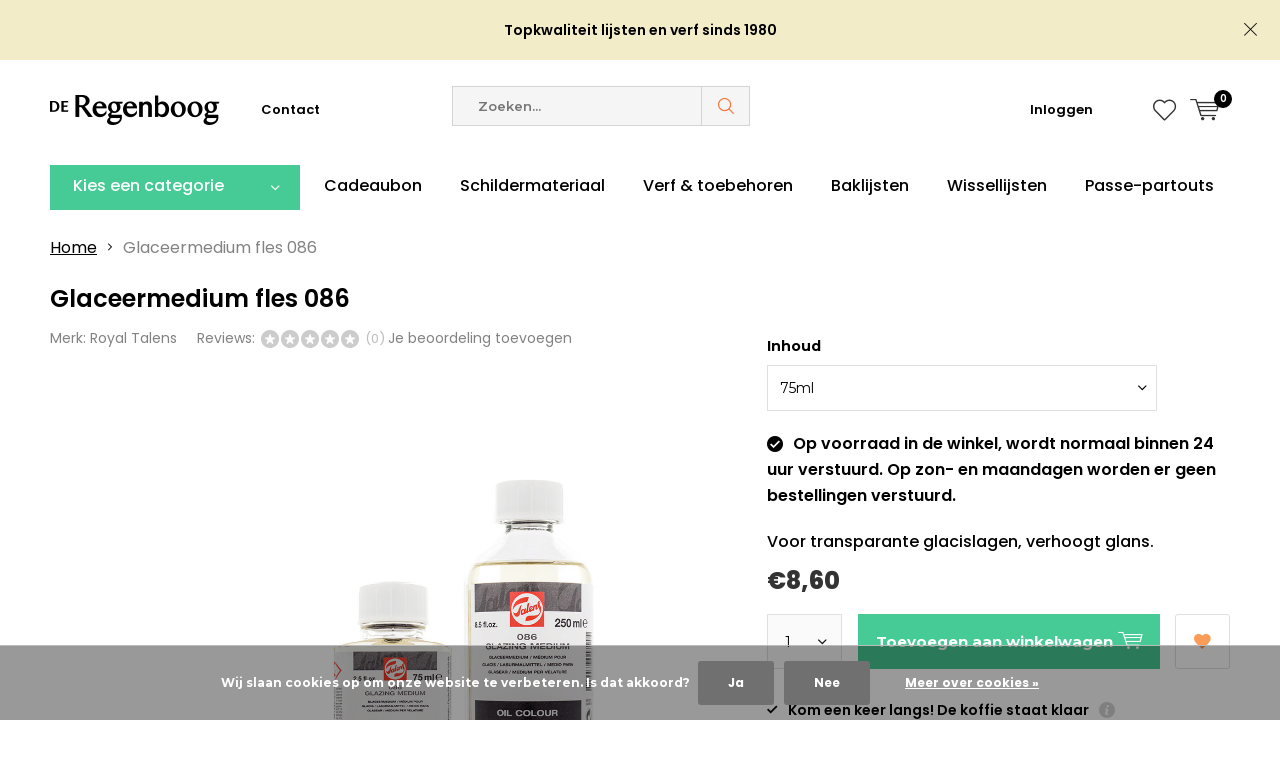

--- FILE ---
content_type: text/css; charset=UTF-8
request_url: https://cdn.webshopapp.com/shops/251673/themes/181986/assets/shopmonkey.css?20260116153550
body_size: 837
content:
.product-configure .option-wrap {
	margin-bottom: 15px;
}

.product-configure .option-wrap:last-child {
	margin: 0;
}

.maatwerk-block {
  max-width: 390px;
  border: 1px solid #E0E0E0;
  margin-top: 10px;
  margin-bottom: 20px;
}

.maatwerk-block .maatwerk-block-title {
  padding: 15px;
  background: #fafafa;
  display: block;
  position: relative;
  left: 0;
  top: 0;
  z-index: 2;
  color: #000;
  font-size: 14px;
  font-weight: 700;
  cursor: pointer;
  padding-right: 9px;
  display: flex;
  justify-content: space-between;
  flex-direction: column;
}

.maatwerk-block.active .maatwerk-block-title {
	display: none;
}

.maatwerk-block .maatwerk-block-title .maatwerk-block-title-inner {
  display: flex;
  align-items: center;
  color: #f67032;
  font-weight: 600;
}

.maatwerk-block .maatwerk-block-title .maatwerk-block-title-inner i {
	font-size: 1.4em;
}

	
.maatwerk-block .maatwerk-block-title .maatwerk-block-title-inner:hover span {
  text-decoration: underline;
}

.maatwerk-block .maatwerk-block-title .icon-angle:before {
	content: "\e92b";
  display: block;
  color: #FF6602;
  font-family: i;
  font-size: 5px;
  font-weight: 400;
  line-height: 20px;
  text-align: center;
}

.maatwerk-block .maatwerk-back-link {
	color: #9f9f9f;
  font-size: 14px;
  text-decoration: none;
  font-weight: 600;
  padding: 7px 0px;
  display: flex;
  align-items: center;
}

.maatwerk-block .maatwerk-back-link:hover span {
	text-decoration: underline;
}
.maatwerk-block .maatwerk-back-link i {
  font-size: 1.6em;
  margin-right: 5px;
}

.maatwerk-block .text,
.maatwerk-block .more-info-link {
	font-size: 14px;
  text-decoration: none;
}
.maatwerk-block .text strong {
	display: inline-block;
}

.maatwerk-block .more-info-link-wrap {
  margin: -15px;
  background: #fafafa;
  padding: 15px;
  margin-top: 0px;
}

.maatwerk-block .more-info-link-wrap .more-info-link {
	font-weight: 600;
  color: #000;
  display: flex;
  align-items: center;
}

.maatwerk-block .more-info-link-wrap .more-info-link:hover span {
	text-decoration: underline;
}

.maatwerk-block .more-info-link-wrap .more-info-link i {
	display: inline-flex;
  width: 16px;
  height: 16px;
  align-items: center;
  justify-content: center;
  background: #ddd;
  color: #fff;
  border-radius: 100%;
  font-size: 0.73em;
  position: relative;
  bottom: 1px;
  margin-right: 7px;
}

.maatwerk-block .maatwerk-block-content {
	padding: 15px;
  display: none;
}

.maatwerk-block.active .maatwerk-block-content {
	display: block;
}

.maatwerk-block .maatwerk-block-content .maatwerk-block-content-inner {
	display: flex;
  flex-direction: column;
  gap: 15px;
}

.maatwerk-block .maatwerk-block-content .maatwerk-block-content-inner .error-message {
	font-size: 13px;
  color: #eb5757;
  font-weight: 600;
  display: flex;
  margin-top: 10px;
}

.maatwerk-block .maatwerk-block-content .maatwerk-block-content-inner .icon-error {
	display: flex;
  align-items: center;
  justify-content: center;
  margin-right: 5px;
}

.maatwerk-block .maatwerk-block-content .maatwerk-block-content-inner .icon-error i {
  background: #eb5757;
  color: #fff;
  border-radius: 100%;
  font-size: 0.8em;
  display: flex;
  align-items: center;
  justify-content: center;
  width: 15px;
  height: 15px;
}

.tippy-box[data-theme="light-round"] {
  background: #fff;
  border-radius: 3px;
  box-shadow: -4px 4px 4px rgba(0,0,0,.08);
  border: 1px solid #f0f0f0;
  background: #fff;
  color: #000;
  font-weight: 400;
  font-size: 13px;
  line-height: 1.30769230769;
}

.tippy-box[data-theme="light-round"] .tippy-content {
	padding: 0;
  overflow: hidden;
  max-width: 313px;
  color: #000;
}

.tippy-box[data-theme="light-round"] .tippy-arrow {
	color: #fff;
  display: none;
}

.tippy-box[data-theme="light-round"] .tippy-content .extra-info-outer {
	padding: 16px 19px 16px 19px;
  position: relative;
}

.tippy-box[data-theme="light-round"] .tippy-content .extra-info {
	display: flex;
  flex-direction: column;
  gap: 15px;
}

.tippy-box[data-theme="light-round"] .tippy-content .extra-info-outer .close-tippy {
  display: block;
  overflow: hidden;
  position: absolute;
  right: 0;
  top: 0;
  width: 28px;
  height: 28px;
  color: #d4d4d4;
  font-size: 11px;
  text-decoration: none;
}

.tippy-box[data-theme="light-round"] .tippy-content .extra-info-outer .close-tippy:before {
	content: "\e93f";
  display: block;
  position: absolute;
  left: 0;
  top: 50%;
  width: 100%;
  margin: -10px 0 0;
  font-weight: 400;
  font-family: i;
  line-height: 20px;
  text-align: center;
  text-indent: 0;
}

.tippy-box[data-theme="light-round"] .tippy-content .extra-info-outer .text {
	font-size: 13px;
}

.tippy-box[data-theme="light-round"] .tippy-content .extra-info-outer .title {
	font-weight: 600;
}

.submit button.disabled {
	opacity: 0.5;
  pointer-events: none;
}

.option-wrap.maatwerk-open .label-title,
.option-wrap.maatwerk-open .select {
	display: none;
}

.option-wrap .extra-option-info {
  font-size: 14px;
  margin-bottom: 12px;
  max-width: 390px;
}

--- FILE ---
content_type: text/javascript;charset=utf-8
request_url: https://www.regenboog.nl/services/stats/pageview.js?product=118371105&hash=2e12
body_size: -413
content:
// SEOshop 19-01-2026 17:57:10

--- FILE ---
content_type: application/javascript
request_url: https://cdn.webshopapp.com/shops/251673/themes/181986/assets/global.js?20260116153550
body_size: 8128
content:
$(window).on('load', function(){  
  setTimeout(function(){
  $('.message-container .messages:first-child').addClass('done');
  }, 2000);
  setTimeout(function(){
  $('.message-container .messages:first-child').addClass('remove');
  }, 2500);
  setTimeout(function(){
  $('.message-container .messages:nth-child(2)').addClass('done');
  }, 3000);
  setTimeout(function(){
  $('.message-container .messages:nth-child(2)').addClass('remove');
  }, 3500);
  setTimeout(function(){
  $('.message-container .messages:nth-child(3)').addClass('done');
  }, 4000);
  setTimeout(function(){
  $('.message-container .messages:nth-child(3)').addClass('remove');
  }, 4500);
});

$(document).ready(function(){ 
  
  /*----- Fix for Duplicate ID's ---*/
  $('[id]').each(function(){
    var ids = $('[id="'+this.id+'"]');
    if(ids.length>1 && ids[0]==this) {
			$(ids[1]).attr('id', this.id + '-1');
    }
  });
  /*----- End Fix for Duplicate ID's ---*/
  
  /*--- Mobile filter count update  --*/
//   $('.ui-slider-a > span > input').on('change', function(e){
//     e.preventDefault();
//     var filters = $('#formFilter').serialize();
//     var url = curCollection + '?' + filters + '&format=json';
//     $.get(url, function(data){
//       $('#filter-live-count').html('('+data.collection.count+')');
//     });
//   });
//   $('#formFilter label').on('touchend', function(){
//     // e.preventDefault();
//     console.log('touch');
//     var filters = $(this).closest('form').serialize();
//     var url = curCollection + '?' + filters + '&format=json';
//     $.get(url, function(data){
//       $('#filter-live-count').html('('+data.collection.count+')');
//     });
//   });


//   $('.ui-slider-handle').on('touchend', function(e){
//     e.preventDefault();
//     $(this).parent().parent().children('span').children('input').trigger('change');
//   });
  /*--- Mobile filter count update  --*/
  
  /*--- Checkout Navigation functionality  --*/
  if ($('.gui-checkout-steps').length) {
    $('.gui-checkout-steps .gui-spacer').remove();
    $('.gui-checkout-steps .gui-step').each(function(index, item){
    	$(this).attr('data-nav', index);
    });
  }
  
  /*-- Onepage Checkout Navigation --*/
  if ($('.gui.gui-checkout.gui-checkout-one-page').length) {
  	$('#gui-block-method-continue').click(function(){
    	var dataTarget = $(this).attr('data-target');
      dataTarget = dataTarget.substring(1);
      document.getElementById(dataTarget).scrollIntoView(true);
    });
  }
  $('.gui-step .gui-buttons [data-action="previous"]').click(function(){
  	var guiIDPrevAttr = $(this).closest('.gui-step').prev().attr('data-nav');
    var finalAttrID = parseInt(guiIDPrevAttr) - 1;
    var finalAttr = $('.gui-step[data-nav="'+ finalAttrID +'"]');
  	var guiIDPrev = finalAttr.attr('id');
    if (guiIDPrev) {
    	document.getElementById(guiIDPrev).scrollIntoView(true);
    }
  });
  
    $('.gui-step .gui-buttons [data-action="next"]').click(function(){
  	var guiIDPrevAttr = $(this).closest('.gui-step').next().attr('data-nav');
    var finalAttrID = parseInt(guiIDPrevAttr) + 1;
    var finalAttr = $('.gui-step[data-nav="'+ finalAttrID +'"]');
  	var guiIDPrev = finalAttr.attr('id');
    if (guiIDPrev) {
    	document.getElementById(guiIDPrev).scrollIntoView(true);
    }
  });
  
  /*--- End Checkout Navigation functionality  --*/
  
    /* Ipad Restore apply filter button */
	if ($('#formFilter').length) {
  	if ($('html').hasClass('ipad') && $('html').hasClass('orientation_landscape') && $(window).width() < 1024) {
			$('#formFilter label').on('click touchend', function() {
        if ($(this).hasClass('active')) {
          // alert('1');
        	$(this).find('input').removeProp('checked');
        } else {
          // alert('2');
        	$(this).find('input').prop('checked', 'checked');
        }
        $('#formFilter').submit();
      });
    }
    if ($(window).width() > 1023) {
      $('#formFilter label').on('touchend', function() {
      	$(this).find('input').trigger('click');
        $(this).parents('form').submit();
      });
      // $('#formFilter label:not(.active)').on('touchend', function() {
      // 	$(this).find('input').trigger('click');
      //   $(this).parents('form').submit();
      //   // $('#formFilter').submit();
      // })
			// $('#formFilter label').one('touchend', function() {
			// if ($(this).hasClass('active')) {
			// // alert('3');
			// $(this).find('input').removeProp('checked');
			// } else {
			// // alert('4');
			// $(this).find('input').prop('checked', 'checked');
			// }
			// $('#formFilter').submit();
			// });
    }
  }
  /* End Ipad Restore apply filter button */
	// /* Ipad Restore apply filter button */
	// if ($('#formFilter').length) {
	// if ($('html').hasClass('ipad') && $('html').hasClass('orientation_landscape')) {
	// 		$('#formFilter label').on('click touchend', function() {
	// if ($(this).hasClass('active')) {
	// $(this).find('input').removeProp('checked');
	// } else {
	// $(this).find('input').prop('checked', 'checked');
	// }
	// $('#formFilter').submit();
	// });
	// }
	// }
	// /* End Ipad Restore apply filter button */
  
    /* Checkout Popup Register Fix */
	if ($('#gui-form').length) {
    $('#gui-form-new input[type=radio]').change(function(){
    	$('#gui-form-new input[type=radio]').removeProp('checked');
			$(this).prop('checked', 'checked');
      if ($('#gui-form-new-guest').prop('checked') ) {
      	$('#gui-block-method-continue').text(continueGuestText);
				$('#gui-block-method-register').addClass('gui-hide');
			}
      if ($('#gui-form-new-register').prop('checked') ) {
      	$('#gui-block-method-continue').text(continueText);
				$('#gui-block-method-register').removeClass('gui-hide');
      }
    });
  }
  /* End Checkout Popup Register Fix */
  
  /* Checkout Page restore Checkboxes */
  // function restoreCheckboxAfterAjax () {
  //   var detailsUrl = window.location.href + 'details/';
  //   var reviewUrl = window.location.href + 'review/';
  //   var paymentUrl = window.location.href + 'payment/';
  //   $(document).ajaxComplete(function(event, xhr, settings) {
  //     if (settings.url == detailsUrl) {
  // $('#gui-block-review, #gui-form-shipment-method, #gui-form-payment-method').find('.gui-checkbox, .gui-radio, .gui-payment-method label').append('<div class="input"></div>').parents('.gui-field').addClass('is-radio');
  //     }
  //     if (settings.url == paymentUrl) {
  //       $('#gui-block-review').find('.gui-checkbox, .gui-radio, .gui-payment-method label').append('<div class="input"></div>').parents('.gui-field').addClass('is-radio');
  //     }
  //   });
  // }
  // if ($('.gui-checkout-one-step.gui-checkout').length) {
  // 	restoreCheckboxAfterAjax();
  // }
  /* End Checkout Page restore Checkboxes */
  
  
  // /* Add to Cart Sticky Popup  */
  // if($('.popup-a.popup-cart.shown').length) {
  // 	$('.product-sticky').hide()
  // }
  // $('.popup-a.popup-cart.shown .close').on('click', function(){
  // 	$('.product-sticky').show();
  // });
	
  /* Date of Birth SelectBox Styling on One Page Checkout */
    if ($('.gui-checkout-one-step.gui-checkout').length) {
      $('label[for="gui-form-details-birthdate-d"], label[for="gui-form-details-national-id"]').closest('.gui-col2-equal').removeClass('gui-col2-equal');
    }
  /* End Date of Birth SelectBox Styling on One Page Checkout */
  
  /*---- Menu Sub Categories show more feature  */
  $('.nav-main .first-level > ul > li > ul').each(function(index, item){
      var subCatUrl = $(item).closest('li.sub').find('> a').attr('href');
      if ($(this).find('> li').length > 16) {
        $(this).find('> li:nth-of-type(16)').nextAll().remove();
        $(this).find('> li:nth-of-type(16)').after("<li><a href='" + subCatUrl + "' class='sub-cat-show-more'>" + showMoreText + "</a></li>");
      }
  });
  /*---- End Menu Sub Categories show more feature  */
  
  /* Readmore feature for Collection Page */
  if (readMoreFeature == "1") {
    $('.dmws-read-more').click(function(){
    	$(this).addClass('hide').siblings('.dmws-read-less').removeClass('hide');
      $(this).siblings('#dmws-collection-content').removeClass('read-more-active');
    });
    
    $('.dmws-read-less').click(function(){
    	$(this).addClass('hide').siblings('.dmws-read-more').removeClass('hide');
      $(this).siblings('#dmws-collection-content').addClass('read-more-active');
      document.getElementById('dmws-collection-content').scrollIntoView(false);
  	});
  }
  /*--- End Readmore feature for Collection Page */
  
  /*PolyFill for Touch Scroll Support on Android Devices*/
  function isTouchDevice(){
    try{
      document.createEvent("TouchEvent");
      return true;
    }catch(e){
      return false;
    }
  }
  
  function touchScroll(id){
    if(isTouchDevice()){ //if touch events exist...
      var el=document.getElementById(id);
      var scrollStartPos=0;
      document.getElementById(id).addEventListener("touchstart", function(event) {
        scrollStartPos=this.scrollTop+event.touches[0].pageY;
        event.preventDefault();
      },false);
      document.getElementById(id).addEventListener("touchmove", function(event) {
        this.scrollTop=scrollStartPos-event.touches[0].pageY;
        event.preventDefault();
      },false);
    }
  }
  if ($('#dmws-filter-wrap').length) {
  	touchScroll('dmws-filter-wrap');
  }
	/* End PolyFill for Touch Scroll Support on Android Devices*/
  
	/*--- Filters Collection Page: Suppport for Mobile Events -----*/
  $('#formFilter label').on('touchend', function(){
    if ($(this).hasClass('radio')) {
      $('#formFilter label').find('input[type=radio]').prop('checked', false).parent('label').removeClass('active');
    	$(this).find('input[type=radio]').prop('checked', true).parent('label').addClass('active');
    } else {
      if ($(this).find('input[type=checkbox]').prop('checked') == true) {
        $(this).find('input[type=checkbox]').prop('checked', false).parent('label').removeClass('active');
      } else {
        $(this).find('input[type=checkbox]').prop('checked', true).parent('label').addClass('active');
      }
    }
  });
  
  $('#formFilter .more').on('touchend', function(){
  	$(this).closest('ul').find('li').removeClass('hidden');
    $(this).closest('li').remove();
  });
  
  $('.clearCustomFilters').on('click touchend', function(e){
    e.preventDefault();
    $(this).closest('h4').next().find('input[type=checkbox]').prop('checked', false);
  	$(this).closest('form').submit();
  });
  $('.clearAllFilter').on('click touchend', function(e){
    e.preventDefault();
    $(this).closest('form').find('input[type=radio][name=brand]').eq(0).prop('checked', true);
    $(this).closest('form').find('input[type=checkbox]').prop('checked', false);
  	$(this).closest('form').submit();
  });
  $('.module-filters label').on('click touchend', function(){
  	$(this).find('input[type=checkbox]').prop('checked', false);
    $(this).closest('form').submit();
  });
	/*--- End Filters Collection Page: Suppport for Mobile Events -----*/
  
  /*-- Set Featured Product's second image of the product --*/
  function featureProductImage () {
		if ($('.list-collection .featured').length == 0) {
    	return;
    }
  	var productUrl = $('.list-collection .featured a.dmws-featured-title').attr('href').replace('.html', '.ajax');
    $.get(productUrl, function(product){
			if (product.images.length > 1) {
        var featuredProductImg = product.images['1'].replace('50x50x2', '1010x750x1');
        $('.list-collection .featured .dmws-featured-img img').attr('src', featuredProductImg);
        $('.list-collection .featured .dmws-featured-img figure').removeAttr('style').css('background-image', 'url(' + featuredProductImg + ')');
				$('.list-collection .featured .dmws-featured-img').removeAttr('style');
      }
    });
  }
  featureProductImage();
  /*-- End Featured Product's second image of the product --*/
  
  	/*Display Product Slider*/
  	$('.product-slider').css('visibility', 'visible');
  
  	/* Get Settings from HTTP Get */
  	var settings = {};
  
  	var pages = {
    	"Show_on_homepage": 'pages/index.rain',
      "Show_on_productpage": 'pages/product.rain',
      "Show_on_collectionpage": 'pages/collection.rain',
      "Show_on_all": 'all'
    }
   	function getSettings (cb) {
      //console.log(window.location.href);
      var url = window.location.href + '?format=json';
      $.getJSON(url, function(res) {
        settings = res;
        if (cb) {
					cb(res);
        }
      });
  	}
  /* NewsLetter Popup Functionality */
  function showNewsLetterPopup () {
    if ($('[data-title=newsletter]').length == 0) {
      return
    }
  	getSettings(function(settings){
      var showAfterSeconds = parseInt(settings.theme.show_after_how_many_seconds) * 1000;
      var newsLetterCookie = getCookies('newsletter');
      var page = settings.template;
      var showNewsletterOnly = settings.theme.show_newsletter_popup;
      if (showNewsletterOnly == "Show_on_all") {
        setTimeout(function(){
          $('[data-title=newsletter]').addClass('shown');
          $('form.popup-newsletter .box-inner a.close').click(function(e){
            if (typeof newsLetterCookie === "undefined") {
              createCookie('newsletter', 'ok', 30);
            }
          });
        }, showAfterSeconds);
      } else if (pages[showNewsletterOnly] == page) {
        setTimeout(function(){
          $('[data-title=newsletter]').addClass('shown');
          $('form.popup-newsletter .box-inner a.close').click(function(e){
            if (typeof newsLetterCookie === "undefined") {
              createCookie('newsletter', 'ok', 30);
            }
          });
        }, showAfterSeconds);
     	}
      /* Also set cookie when clicking outside popup */
      $('form.popup-newsletter .close').click(function(){
        if (typeof newsLetterCookie === "undefined") {
          createCookie('newsletter', 'ok', 30);
        }
      });
    });
  }
  
  function getCookies (key) {
  	var cookie = document.cookie.split(';').map(function(x){
      return x.trim().split('=');
    }).filter(function(x){
      return x[0] === key;
    }).pop();
    return cookie;
  }
  
  function createCookie(name, value, days) {
      var date, expires;
      if (days) {
          date = new Date();
          date.setTime(date.getTime()+(days*24*60*60*1000));
          expires = "; expires="+date.toGMTString();
      } else {
          expires = "";
      }
      document.cookie = name+"="+value+expires+"; path=/";
  }
  
  function checkCookieNewsletter () {
    var newsLetterCookie = getCookies('newsletter');
    if (typeof newsLetterCookie === "undefined") {
      showNewsLetterPopup();
	 	}
    $(document).on('submit','form.popup-newsletter',function(){
      if (typeof newsLetterCookie === "undefined") {
        createCookie('newsletter', 'ok', 30);
      }
    });
  }
  checkCookieNewsletter();
  /* End NewsLetter Popup Functionality */
  
  /*---  Start Timer Functionality ----*/
  function Timer(element) {
      this.el = $(element);
  }
  
  Timer.prototype.getDay = function() {
      var days = {
          0: 'Sunday',
          1: 'Monday',
          2: 'Tuesday',
          3: 'Wednesday',
          4: 'Thursday',
          5: 'Friday',
          6: 'Saturday'
      };
      var d = new Date();
      var n = d.getDay();
      return days[n].toLowerCase();
  }
  
  Timer.prototype.getSettings = function(cb) {
      var url = window.location.origin + '?format=json';
      var displayDays = {};
      var displayTime = {};
      $.getJSON(url, function(res) {
          displayDays = {
              monday: res.theme.monday,
              tuesday: res.theme.tuesday,
              wednesday: res.theme.wednesday,
              thursday: res.theme.thursday,
              friday: res.theme.friday,
              saturday: res.theme.saturday,
              sunday: res.theme.sunday
          };

          displayTime.start = res.theme.shown_from;
          displayTime.end = res.theme.order_before;
          if (cb) {
              cb({
                  day: displayDays,
                  time: displayTime
              });
          }
      });
  }

  Timer.prototype.display = function(value) {
      var self = this;
      if (value) {
          self.el.show();
      } else {
          self.el.hide();
      }
  }

  Timer.prototype.validateHoursToDisplay = function(timeHours) {
      var start = converAMPM(timeHours.start);
      var end = converAMPM(timeHours.end);
      var currentTime = converAMPM(formatAMPM(new Date()));
      if (currentTime >= start && (currentTime < end || end === 0)) {
          return true;
      } else {
          return false;
      }
  }

  function formatAMPM(date) {
      var hours = date.getHours();
      var minutes = date.getMinutes();
      var ampm = hours >= 12 ? 'PM' : 'AM';
      hours = hours % 12;
      hours = hours ? hours : 12; // the hour '0' should be '12'
      minutes = minutes < 10 ? '0' + minutes : minutes;
      var strTime = hours + ' ' + ampm;
      return strTime;
  }

  function converAMPM(data) {
      var hours = data.split(' ')[0];
      var modifier = data.split(' ')[1];
      if (hours === '12') {
          hours = '00';
      }
      if (modifier === 'PM') {
          hours = parseInt(hours, 10) + 12;
      }
      return parseInt(hours);
  }
  function daysBetween ( date1, date2 ) {
    var one_day=1000*60*60*24;
    var date1_ms = date1.getTime();
    var date2_ms = date2.getTime();
    var difference_ms = date2_ms - date1_ms;
    return Math.floor(difference_ms/one_day); 
  }
  function countdown (hrs, ss, mm, year, month, date, pastCb, type){
      var t = new Date(new Date().setDate(new Date().getDate()));
    	date = date || (t.getDate());
    	month = month || (t.getMonth()+1<9?'0':'')+(t.getMonth()+1);
    	year = year || t.getFullYear();
      ss = (ss) ? ss : '00' ;
      mm = (mm) ? mm : '00' ;
  
      $('.countdown').wrapInner('<span class="hidden"></span>')
        .append('<span class="count"></span>')
        .each(function(){
          $(this).children('.count').attr('data-count',$(this).text());
        });
      $('.count').each(function(){ 
        if ($(this).attr('data-count')) {
          var targetTime = [year, month, date].join('/') + ' ' + hrs + ':'+ ss +':' + mm;
          var selectedDate = new Date(targetTime);
          var now = new Date();
          if (selectedDate < now) {
            //Selected date is in the past
          	if (pastCb) {
            	pastCb();
          	}
        	}
          var numberOfDays = daysBetween(now, selectedDate);
          if (type == 'daydeal') {
            if (numberOfDays >= 1) {
              $(this).countdown(targetTime, function(event) { 
                $(this).html(event.strftime('<span class="item"><span class="item"><span class="val"><span class="inner">%D</span><span class="date-title">'+ daysText +'</span></span></span><span class="dot-timer"> : </span><span class="item"><span class="val"><span class="inner">%H</span><span class="date-title">'+ hoursText +'</span></span></span><span class="dot-timer blink"> : </span><span class="item sec"><span class="val"><span class="inner">%M</span><span class="date-title">'+ minsText +'</span></span></span>')); 
                }).on('update.countdown',function(event){
                  $(this).html($(this).html().replace(/\d/g, function (f){ return '<span class="outside"><span class="inside">'+f+'</span></span>'; }));
              });
            } else {
              $(this).countdown(targetTime, function(event) { 
                $(this).html(event.strftime('<span class="item"><span class="item"><span class="val"><span class="inner">%I</span><span class="date-title">'+ hoursText +'</span></span></span><span class="dot-timer"> : </span><span class="item"><span class="val"><span class="inner">%M</span><span class="date-title">'+ minsText +'</span></span></span><span class="dot-timer blink"> : </span><span class="item sec"><span class="val"><span class="inner">%S</span><span class="date-title">'+ secText +'</span></span></span>')); 
                }).on('update.countdown',function(event){
                  $(this).html($(this).html().replace(/\d/g, function (f){ return '<span class="outside"><span class="inside">'+f+'</span></span>'; }));
              });
            }
          } else {
          $(this).countdown(targetTime, function(event) { 
                $(this).html(event.strftime('<span class="item"><span class="item"><span class="val"><span class="inner">%I</span><span class="date-title"> : </span></span></span><span class="item"><span class="val"><span class="inner">%M</span><span class="date-title"> : </span></span></span><span class="item sec"><span class="val"><span class="inner">%S</span><span class="date-title"></span></span></span>')); 
                }).on('update.countdown',function(event){
                  $(this).html($(this).html().replace(/\d/g, function (f){ return '<span class="outside"><span class="inside">'+f+'</span></span>'; }));
              });
          }
        }
      });
  };
  function activateTimer(el) {
    if ($(el).length == 0) {
    	return;
    }
    var timer = new Timer(el);
    // hiding timer till completing validation
    timer.display(false);
    timer.getSettings(function(data) {
        var today = timer.getDay();
        var timeDisplay = timer.validateHoursToDisplay(data.time);
        if (data.day[today] === 1 && timeDisplay) {
            var countdownHrs = converAMPM(data.time.end);
          	timer.display(true);
          	if (countdownHrs == 0) {
              countdownHrs = '23';
          		countdown(countdownHrs, '59', '00');
            } else {
          		countdown(countdownHrs);
            }
        } else {
            timer.display(false);
        }
    });
  }
  activateTimer('.product-countdown');

  /*---  End Timer Functionality ----*/
  
  /*---  Daydeal Functionality ----*/
  function getDayDealSettings (cb) {
      var url = basicUrl + '?format=json';
      var dayDealsSettings = {};
      $.getJSON(url, function(res) {
          dayDealsSettings['mobile_show_daydeal'] = res.theme.mobile_show_daydeal;
          dayDealsSettings['daydeal_article_url'] = res.theme.daydeal_article_url;
          dayDealsSettings['daydeal_color_button'] = res.theme.daydeal_color_button;
          dayDealsSettings['text_in_button'] = res.theme.text_in_button;
          dayDealsSettings['daydeal_end_date'] = res.theme.daydeal_end_date;
          dayDealsSettings['daydeal_2_when_the_first_day_is_over'] = res.theme.daydeal_2_when_the_first_day_is_over;
          dayDealsSettings['daydeal_replacement_image'] = res.theme.daydeal_replacement_image.src;
        	dayDealsSettings['daydeal_replacement_image_mobile'] = res.theme.daydeal_replacement_image_mobile.src;
          dayDealsSettings['replacement_image_url'] = res.theme.replacement_image_url;
          dayDealsSettings['shopId'] = res.shop.id;
        	dayDealsSettings['template'] = res.template;
        	if (cb) {
          	cb(dayDealsSettings);
          }
      });
  }
  
  function getProductDetail (settings, cb) {
    var urlJSON = dayDealLink + '?format=json';
    console.log(urlJSON);
    var product = {};
    product['url'] = dayDealLink;
    $.getJSON(urlJSON, function(res) {
        product['imgUrl'] = generateImgUrl(settings.shopId, res.product.image);
        product['price'] = res.product.price.price;
        product['priceOld'] = res.product.price.price_old;
        product['priceInt'] = parseInt(res.product.price.price);
        product['priceOldInt'] = parseInt(res.product.price.price_old);
        product['title'] = res.product.title;
        product['currencySymbol'] = currencySymbol;
      	if (product['priceInt'] < product['priceOldInt']) {
          product['saveAmount'] = product['priceOldInt'] - product['priceInt'];
          product['saveAmountNew'] = product['priceOld'] - product['price'];
          product['savePercent'] = Math.round((product['saveAmountNew'] / product['priceOld']) * 100);
        }
      	if (cb) {
        	cb(product, settings);
        }
    }).fail(function(e){
      getDayDealSettings(function(data){
          var defaultDayDealEL = defaultDayDealTemplate(data);
          $('.day-deal-wrapper .day-deal-content').replaceWith(defaultDayDealEL);
      });
		});
  }
  
  function dayDealsTemplate (product, settings) {
    	if (settings.mobile_show_daydeal == 0) {
      	$('.day-deal-wrapper').addClass('mobile-hide tablet-hide');
      } else {
      	$('.day-deal-wrapper').removeClass('mobile-hide tablet-hide');
      }
      var template =
          '<div class="day-deal-content module-featured c">'+
            '<figure><img src="'+ product.imgUrl +'" alt="' + product['title'] +'" style="width: auto;max-height: 230px;">';
            if (typeof product['saveAmount'] !== 'undefined') {
               template += '<span>-'+ product['savePercent'] +'%' +'</span>';
            }
    				var priceFinal = product['price'].toString().split('.').join(',');
            var priceOldFinal = product['priceOld'].toString().split('.').join(',');
            if (priceFinal.indexOf(',') < 0) {
    					priceFinal = priceFinal + ',-';
            } else if (priceFinal.split(',')[1].length < 2) {
              	priceFinal = priceFinal + '0';
            } else if (priceFinal.split(',')[1].length > 2) {
              	priceFinal = priceFinal.split(',')[0] + ',' + priceFinal.split(',')[1][0] + priceFinal.split(',')[1][1];
            }
            
             if (priceOldFinal.indexOf(',') < 0) {
              priceOldFinal = priceOldFinal + ',-';
            } else if (priceOldFinal.split(',')[1].length < 2) {
              	priceOldFinal = priceOldFinal + '0';
            } else if (priceOldFinal.split(',')[1].length > 2) {
              	priceOldFinal = priceOldFinal.split(',')[0] + ',' + priceOldFinal.split(',')[1][0] + priceOldFinal.split(',')[1][1];
            }
            template += '</figure>' +
            '<div>' +
	            '<h3>'+ product['title'] + '</h3>'+
              '<ul class="list-countdown">';
              template += '<li>';
              if (product['priceOld']) {
                template += '<span class="old-price-day">'+ product['currencySymbol'] + priceOldFinal +'</span>';
              }
              if (product['price']) {
                template += '<span class="price-day">'+ product['currencySymbol'] + priceFinal +'</span>';
              }
              template += '</li>';
              template += '<li><span class="countdown">' + settings.daydeal_end_date + '</span></li>' +
            '</ul>' +
            '</div>';
            if(dayDealButtonText) { template += '<p class="link-btn"><a class="b" style="background-color: '+ settings.daydeal_color_button +';border-color: '+ settings.daydeal_color_button +';" href="'+ product.url +'">'+ dayDealButtonText +'</a></p>'; }
            template += '<a class="b clone" href="'+ daydealHandle +'">'+ dayDealButtonText +'</a>' +
      '</div>';
    return template;
  }
  function defaultDayDealTemplate (settings) {
      if (settings.mobile_show_daydeal == 0) {
      	$('.day-deal-wrapper').addClass('mobile-hide tablet-hide');
      } else {
      	$('.day-deal-wrapper').removeClass('mobile-hide tablet-hide');
      }
    var imageUrl = settings.daydeal_replacement_image;
    var imageUrlMobile = settings.daydeal_replacement_image_mobile;
  	var template = '<a href="'+ settings.replacement_image_url +'" class="day-deal-content module-featured c mobile-hide" style="background-image:url('+ imageUrl +'); background-size:cover;background-repeat:no-repeat;background-position: center center;"></a><a href="'+ settings.replacement_image_url +'" class="day-deal-content module-featured c mobile-only" style="background-image:url('+ imageUrlMobile +'); background-size:cover;background-repeat:no-repeat;background-position: center center;"></a>';
    return template;
  }
  function generateImgUrl (shopId, imageId) {
  	return 'https://static.webshopapp.com/shops/' + shopId + '/files/' + imageId + '/240x325x2/image.jpg';
  }
  function initDayDeal () {
    if ($('.day-deal-wrapper .day-deal-content').length) {
    	getDayDealSettings(function(settings){
        if (settings.daydeal_article_url) {
          getProductDetail(settings, function(product){
            var dayDealEl = dayDealsTemplate(product, settings);
            $('.day-deal-wrapper .day-deal-content').replaceWith(dayDealEl);
            var dayDealEndTime = settings.daydeal_end_date.split('/');
            countdown('23', '59', '00', dayDealEndTime[0], dayDealEndTime[1], dayDealEndTime[2], function(){
          		var defaultDayDealEL = defaultDayDealTemplate(settings);
		          $('.day-deal-wrapper .day-deal-content').replaceWith(defaultDayDealEL);  	
            }, 'daydeal');
          });
        } else {
        	var defaultDayDealEL = defaultDayDealTemplate(settings);
          $('.day-deal-wrapper .day-deal-content').replaceWith(defaultDayDealEL);
        }
    	});
    }
  }
  
  initDayDeal();
  /*---  End Daydeal Functionality ----*/
  
  $('.product-quantity-select').on('change', function(){
    var form = $(this).closest('form');
    var formAction = form.data('url');
    var quantity = $(this).val();
    var selectVal = $(this).val();    
    function isNumeric(n){
      return !isNaN(parseFloat(n)) && isFinite(n);
    }
    var val = $(this).val();
      if(isNumeric(val)) { 
        $(form).attr('action', formAction+'?quantity='+quantity);
      } else {
        $(this).parents('.form-product').addClass('toggle');
        $(this).parents('.submit').find('.modal').addClass('toggle');
        
      }
  });
  $('.product-modal-qty').blur(function(){
    var modalVal = $(this).val();
    var form = $(this).closest('form');
    var formAction = form.data('url');
    var quantity = $(this).val();
    $('.product-modal-qty-submit').on('click', function(){
      $('<option value="'+modalVal+'" selected="selected">'+modalVal+'</option>').insertBefore($('.product-qty-more-option'));
      $(form).attr('action', formAction+'?quantity='+modalVal);
      $(this).parents('.form-product').removeClass('toggle');
      $(this).parents('.modal').removeClass('toggle');
    });
  });  
  
// Product quantity select end
	$('#formSearch input').keyup(function(e){
    if(e.keyCode != 27) {
      liveSearch();
    }    
  });
  if($('#formSearch input').val()) {
  	$('#formSearch button').prop('disabled', false);
  }
  
  var product = $('.data-product');
  product.one('mouseover', function(){
  	var url = $(this).data('url').replace('.html', '.ajax');
    var cur = $(this);
    $.get(url, function(product){
    	if (product.images.length > 1 && $('.article-second-image-small').length) {        
        var img = product.images[1].replace('50x50x2', '180x176x'+fillProduct);        
        cur.find('.article-second-image-small').attr("src", img);        
      } else if(product.images[1] && $('.article-second-image-big').length) {
      	var img = product.images[1].replace('50x50x2', '240x325x'+fillProduct);
        cur.find('.article-second-image-big').attr("src", img); 
      } else if(product.images.length > 1 && $('.list-mode-second-image').length) {
        var img = product.images[1].replace('50x50x2', '180x176x'+fillProduct);        
        cur.find('ul.img .list-mode-second-image').attr("src", img);  
      } else if(product.images.length < 2) {
      	cur.find('ul.img.pager').remove();
        cur.find('.article-second-image').remove();
      }
    });
  });
});

// if(searchBar == 'cat'){
  function cat(){
    var cat = $('#formSearch select').val();
    if (cat != searchUrl){
      jQuery("#formSearch input").attr("name", 'search');
      jQuery("#formSearch").attr("action", cat);
      $('#formSearch button').prop('disabled', false);
    } else {
      jQuery("#formSearch input").attr("name", 'q');
      jQuery("#formSearch").attr("action", cat);
      $('#formSearch button').prop('disabled', true);
    }
  }
// }
function stripHTML(dirtyString) {
  var container = document.createElement('div');
  container.innerHTML = dirtyString;
  return container.textContent || container.innerText;
}
function urlencode(str){
  return encodeURIComponent(str).replace(/!/g, '%21').replace(/'/g, '%27').replace(/\(/g, '%28').
    replace(/\)/g, '%29').replace(/\*/g, '%2A').replace(/%20/g, '+');
}
function pad (str, max) {
  str = str.toString();
  return str.length < max ? pad("0" + str, max) : str;
}
function liveSearch(){
  var query = $('#formSearch input').val();
  // console.log(query);
  query = query.replace('/', '-slash-');
  query = query.replace('.', '-dot-');
  query = query.replace(' ', '+');
  
  
  // query = urlencode(query.replace(/ /g, '+'));
  
  
  if(query.length > 0){
    $('#formSearch').removeClass('untouched').addClass('touched').attr("method", "get");
    $('#formSearch button').prop('disabled', false);
  } else {
    $('#formSearch').removeClass('touched').addClass('untouched').attr("method", "post");
    $('#formSearch button').prop('disabled', true);
  }
  if(query.length > 2){
    $('#formSearch').addClass('typing full');
    // query = query.replace('%252B', '+');
    // console.log(query);
    var url = searchUrl + query + '/page1.ajax?limit=3'; 
    
    var url2 = url.split("/");
    if((url2[0]==="http:")&&(window.location.href.split("/")[0]==="https:")){url2[0] = "https:";url = url2.join("/");}
    $.getJSON(url, function(json){

      if(json.count > 0){        
        // $('#formSearch.touched').on('submit', function(){
        //   var form = $(this);
        //   var actionURL = form.attr("action");
        //   $.ajax({
        //       url: actionURL,
        //       data: form.serialize(),
        //       cache: false,
        //       success: function(result){
        //           if(actionURL.indexOf("search/") > -1) {
        //             window.location.href = actionURL+query;
        //           } else {
        //             window.location.href = actionURL+"?search="+query;          
        //           }
        //       },
        //       error: function(){
        //           //your error
        //       }
        //   });
        // });
        // $('#formSearch.touched button').on('click', function(){
        //   $('#formSearch.touched').submit();
        // });
        var productsHtml = [];

        $.each(json.products, function(index, product){
          var productHtml = '' +
              '<li>' +
              '<a href="' + product.url + '" title="' + product.fulltitle + '"><span class="img"><img src="' + product.image + '" width="43" height="46" alt="' +product.fulltitle + '" /></span>' +
              '<span class="title">' + product.title + '</span>' ;
              var variantArr = [product.variant];
              if(product.variant != 'Default') {
                productHtml = productHtml +
                  '<span class="var"><br>'+product.variant+'</span>';
              }
              productHtml = productHtml +
              '<span class="desc">' + product.description.substring(0,30) + '</span>' ; 
              var searchPrice = product.price.price;
              var searchPriceString = searchPrice.toFixed(2).replace('.00', ',-').replace('.', ',').toString().replace(/\B(?=(\d{3})+(?!\d))/g, ".");
              if (!shopb2b){                
                if(product.price.price_old){                  
                  productHtml = productHtml +
                    '<span class="price"><span>' + currencySymbol + product.price.price_old_money_without_currency +'</span>'+currencySymbol+'' + product.price.price_money_without_currency + '</span>';
                } else {
                  productHtml = productHtml +
                    '<span class="price">' + currencySymbol + product.price.price_money_without_currency + '</span>';
                }
              } else {
                if(product.price.price_old){
                  productHtml = productHtml +
                    '<span class="price"><span>' + currencySymbol + product.price.price_old_money_without_currency +'</span> ' + currencySymbol + product.price.price_money_without_currency + ' <span class="inc-tax">(' + currencySymbol + product.price.price_incl_money_without_currency+' ' + incTax + ')</span></span>';
                } else {
                  productHtml = productHtml +
                    '<span class="price">' + currencySymbol + product.price.price_money_without_currency + '<span class="inc-tax">(' + currencySymbol + product.price.price_incl_money_without_currency + ' ' + incTax + ')</span></span>';
                }
              }
              productHtml = productHtml +
              '</a></li>';

              productsHtml.push(productHtml);
        });

        productsHtml = productsHtml.join('');

        $('#formSearch .list-cart').html(productsHtml);
        $('#formSearch .list-cart').append('<li class="btn"><a href="'+json.url+'">'+showAllResults+' (' + json.count + ')</a></li>');
        $('#formSearch .list-cart').remove('li.no-result');
      } else {
        
        $('#formSearch .list-cart').html('<li class="search-noResult"><span>'+noResults+'</span></li>');
      }
      $('#formSearch .list-cart').addClass('search-show');
    });
  } else {
    $('#formSearch').removeClass('typing full');
    $('#formSearch .list-cart').removeClass('search-show');
  }
}





--- FILE ---
content_type: application/javascript
request_url: https://cdn.webshopapp.com/shops/251673/themes/181986/assets/shopmonkey.js?20260116153550
body_size: 1446
content:
$(document).ready(function (){
  if ($('.form-product').length) {
  	calculatePrice();
    
    
    	$('#product-q').on('change', function() {
        if ($('.maatwerk-block-title').hasClass('active')) {
          console.log('tet');
          calculateMaatwerk($('.maatwerk-block .maatwerk-input-wrap input'));
        }
    	});
    
    
  }
  
  $('.form-product input[data-percentage], .form-product select, .form-product input[data-price]').on('change', function() {
  	calculatePrice();
  });
  
  $('.maatwerk-block .maatwerk-back-link').on('click', function() {
  	$('.maatwerk-block .maatwerk-block-title').trigger('click');
  });
  
	$('.maatwerk-block .maatwerk-block-title').on('click', function() {
    if ($(this).hasClass('active')) {
      setbasicVar();
      
      $(this).removeClass('active');
    	$(this).closest('.maatwerk-block').removeClass('active');
      $(this).closest('.option-wrap').removeClass('maatwerk-open');
    } else {
      var value = $('.maatwerk-block .maatwerk-input-wrap input').attr('data-val');
      if (value) {
      	$('.maatwerk-block .maatwerk-input-wrap input').val(value);
      }
      
      if ($('.maatwerk-block .maatwerk-input-wrap input').val()) {
        calculateMaatwerk($('.maatwerk-block .maatwerk-input-wrap input'));
      }
      
      $(this).addClass('active');
    	$(this).closest('.maatwerk-block').addClass('active');
      $(this).closest('.option-wrap').addClass('maatwerk-open');
    }
  });
  
  const instance = tippy('.more-info-link', {
    allowHTML: true,
    theme: 'light-round',
    trigger: 'click',
    placement: 'left',
    interactive: true,
    popperOptions: {
      modifiers: [
        {
          name: 'flip',
          options: {
            fallbackPlacements: ['top', 'right'],
          },
        },
      ]
    }
  });
  
  $('body').on('click', '.close-tippy', function() {
  	tippy.hideAll();
  });
  
  $('.maatwerk-block .maatwerk-input-wrap input').on('blur', function() {
    calculateMaatwerk($(this));
  });
  
  $('.form-product .submit button').on('click', function(e) {
    if ($('.maatwerk-block.active').length) {
    	e.preventDefault();
      
      calculateMaatwerk($('.maatwerk-block .maatwerk-input-wrap input'));
      $(this).closest('form').submit();
    }
  });
});

function calculateMaatwerk(cur) {
	var container = cur.closest('.maatwerk-block');
  var value = cur.val().replace(/,/g, '.');
  var sizes = value.match(/[+-]?\d+(\.\d+)?/g);
  var variants = JSON.parse(container.attr('data-variants'));

  container.find('.error-message').addClass('hidden');

  if (sizes && sizes.length != 2) {
    container.find('.error-message-input').removeClass('hidden');
    return false;
  } else if (!sizes) {
  	setbasicVar();
  }
  
  var resultString = '';
  $.each(sizes, function(index, size) {
    var size = Math.abs(size);
  	sizes[index] = size;
    
    resultString += (index != 0 ? ' x ' : '') + size;
  });
  resultString += ' CM';

  cur.val(resultString);
  
  var variantFound = false;
  var basicVariant = false;
  var cheapestVar = 1000000;
  
  $.each(variants, function(index, variant) {
    var variantSizes = (variant.title).match(/[+-]?\d+(\.\d+)?/g);
    if (sizes[0]*1 <= variantSizes[0]*1 && sizes[1]*1 <= variantSizes[1]*1 && variant.price.price_incl * 1 < cheapestVar) {
      if (sizes[0]*1 == variantSizes[0]*1 && sizes[1]*1 == variantSizes[1]*1) {
        basicVariant = true;
      }
      cheapestVar = variant.price.price_incl * 1;
      variantFound = variant;
    }
  });
  
  console.log(variantFound);

  if (!variantFound) {
    container.find('.error-message-size').removeClass('hidden');
    $('.submit button').addClass('disabled');
    return false;
  } else {
  	$('.submit button').removeClass('disabled');
  }
  
  if (!basicVariant) {
  	container.find('.extra-price input').prop('checked',true);
  } else {
  	container.find('.extra-price input').prop('checked',false);
  }

  var fullCartUrl = addCartUrl + variantFound.id + '/' + '?quantity=' + $('#product-q').val();
  container.closest('form').attr('action', fullCartUrl);
  container.closest('form').attr('data-price', variantFound.price.price);
  
  calculatePrice();
}

function setbasicVar() {
	var tempCartUrl = $('.form-product').attr('data-action');
  var fullCartUrl = tempCartUrl + '?quantity=' + $('#product-q').val();
  $('.form-product').attr('action', fullCartUrl);
  
  $('.form-product').attr('data-price', $('.form-product').attr('data-basic-price'));
  
  $('.form-product').find('.extra-price input').prop('checked',false);
  
  $('.submit button').removeClass('disabled');
  
  var value = $('.maatwerk-block .maatwerk-input-wrap input').val();
  setTimeout(function(){ $('.maatwerk-block .maatwerk-input-wrap input').val(''); }, 500);
  $('.maatwerk-block .maatwerk-input-wrap input').attr('data-val', value);
  
  calculatePrice();
}

function calculatePrice() {
	var basicPrice = $('.form-product').attr('data-price');
  
  var addPrice = 0;
  $('.form-product input[data-price]:checked, .form-product option[data-price]:selected').each(function() {
  	addPrice += $(this).attr('data-price') * 1;
  });
  
  $('.form-product input[data-percentage]:checked, .form-product option[data-percentage]:selected').each(function() {
  	addPrice += ($(this).attr('data-percentage') * basicPrice);
  });
  
  $('.price-a').text(money((basicPrice * 1) + (addPrice * 1)));
}

function money (price) {
  if (price) {
    price = parseFloat(price).toFixed(2);
    price += '';
    // var shopCurrency = '';
    var x = price.split('.');
    var x1 = x[0];
    var x2 = x.length > 1 ? '.' + x[1] : '';
    var rgx = /(\d+)(\d{3})/;
    while (rgx.test(x1)) {
        x1 = x1.replace(rgx, '$1' + ',' + '$2');
    }
    var x3 =  (x1 + x2).split('.');
    var x4 = x3[0].replace(',', '.') + ',' + x3[1]; 
    if ((priceStatus == 'login' && !loggedIn) || !priceStatus) {
      var priceMoney = shopCurrency+'--,--';
    } else {
      var priceMoney = shopCurrency+''+ x4;
    }
    if (shopCurrency == '$') {
      priceMoney = priceMoney.replace(',', '.');
    }
  } else {
  	var priceMoney = '';
  }
  return priceMoney;
}